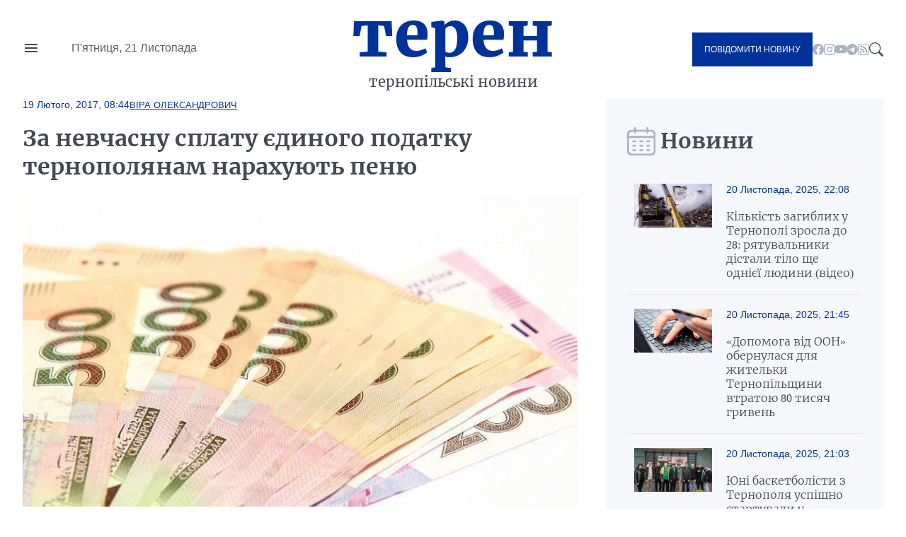

--- FILE ---
content_type: text/html; charset=UTF-8
request_url: https://teren.in.ua/news/ternopoljanam-potribno-vszasno-splaszuvaty-podatky_67796.html
body_size: 16531
content:
<!DOCTYPE html>
<html lang="uk">
<head>
    <meta charset="UTF-8">
    <meta http-equiv="X-UA-Compatible" content="IE=edge">
    <meta name="viewport" content="width=device-width, initial-scale=1.0">

    <title>За невчасну сплату єдиного податку тернополянам нарахують пеню — Терен</title>
<meta name="description" content="">
<link rel="canonical" href="https://teren.in.ua/news/ternopoljanam-potribno-vszasno-splaszuvaty-podatky_67796.html" />
<link rel="amphtml" href="https://teren.in.ua/amp/ternopoljanam-potribno-vszasno-splaszuvaty-podatky_67796.html" />
<meta name="generator" content="chaker's News Engine (ova.in.ua)" />
<meta property="og:title" content="За невчасну сплату єдиного податку тернополянам нарахують пеню" />
<meta property="og:type" content="article" />
<meta property="og:url" content="https://teren.in.ua/news/ternopoljanam-potribno-vszasno-splaszuvaty-podatky_67796.html" />
<meta property="og:image" content="https://teren.in.ua/uploads/media/ef/93/ef93682869e5648de624e26ffcf942b6_orig.jpg" />
<meta property="og:description" content="&nbsp;" />
<meta property="og:locale" content="uk_UA" />
<meta property="og:site_name" content="Терен" />

    <script type="application/ld+json">{"@context":"https:\/\/schema.org","@type":"NewsArticle","name":"За невчасну сплату єдиного податку тернополянам нарахують пеню","headline":"За невчасну сплату єдиного податку тернополянам нарахують пеню","mainEntityOfPage":{"@type":"WebPage","url":"\/news\/ternopoljanam-potribno-vszasno-splaszuvaty-podatky_67796.html"},"image":{"@type":"ImageObject","url":"https:\/\/teren.in.ua\/uploads\/media\/ef\/93\/ef93682869e5648de624e26ffcf942b6_orig.jpg","width":750,"height":500},"author":{"@type":"Person","name":"Віра Олександрович","memberOf":{"@type":"NewsMediaOrganization","name":"Терен","logo":"https:\/\/teren.in.ua\/tpl\/images\/logo.png","diversityPolicy":{"@type":"WebPage","url":"https:\/\/teren.in.ua\/page\/redakcijna-politika\/"},"ethicsPolicy":{"@type":"WebPage","url":"https:\/\/teren.in.ua\/page\/redakcijna-politika\/"},"unnamedSourcesPolicy":{"@type":"WebPage","url":"https:\/\/teren.in.ua\/page\/redakcijna-politika\/"},"address":{"@type":"PostalAddress","addressCountry":"UA","addressRegion":"Lviv region","email":"admin@teren.in.ua"}},"url":"https:\/\/teren.in.ua\/","jobTitle":"Журналістка-фрілансерка"},"datePublished":"2017-02-19 08:44:18","dateModified":"2025-11-16T12:00:02+02:00","publisher":{"@type":"NewsMediaOrganization","name":"Терен","logo":"https:\/\/teren.in.ua\/tpl\/images\/logo.png","diversityPolicy":{"@type":"WebPage","url":"https:\/\/teren.in.ua\/page\/redakcijna-politika\/"},"ethicsPolicy":{"@type":"WebPage","url":"https:\/\/teren.in.ua\/page\/redakcijna-politika\/"},"unnamedSourcesPolicy":{"@type":"WebPage","url":"https:\/\/teren.in.ua\/page\/redakcijna-politika\/"},"address":{"@type":"PostalAddress","addressCountry":"UA","addressRegion":"Lviv region","email":"admin@teren.in.ua"}}}</script>
    <link rel="apple-touch-icon" sizes="76x76" href="/tpl/images/icons/apple-touch-icon.png">
    <link rel="icon" type="image/png" sizes="32x32" href="/tpl/images/icons/favicon-32x32.png">
    <link rel="icon" type="image/png" sizes="16x16" href="/tpl/images/icons/favicon-16x16.png">
    <link rel="manifest" href="/tpl/images/icons/site.webmanifest">
    <link rel="mask-icon" href="/tpl/images/icons/safari-pinned-tab.svg" color="#5bbad5">
    <link rel="shortcut icon" href="/tpl/images/icons/favicon.ico?v=teren">
    <meta name="msapplication-TileColor" content="#da532c">
    <meta name="msapplication-config" content="/tpl/images/icons/browserconfig.xml">
    <meta name="theme-color" content="#ffffff">


    
<script>
            document.addEventListener('DOMContentLoaded', () => {
                setTimeout(initGTM, 3500);
            });
            document.addEventListener('scroll', initGTMOnEvent);
            document.addEventListener('mousemove', initGTMOnEvent);
            document.addEventListener('touchstart', initGTMOnEvent);
            function initGTMOnEvent(event) {
                initGTM();
                event.currentTarget.removeEventListener(event.type, initGTMOnEvent); // remove the event listener that got triggered
            }
            function gtag(){dataLayer.push(arguments);}
            function initGTM() {
                if (window.gtmDidInit) {
                    return false;
                }
                window.gtmDidInit = true; // flag to ensure script does not get added to DOM more than once.
                const script = document.createElement('script');
                script.type = 'text/javascript';
                script.async = true;
                script.onload = () => {
                    gtag('js', new Date());
                    gtag('config', 'G-05GQ2QHZTS');
                }; // this part ensures PageViews is always tracked
                script.src = 'https://www.googletagmanager.com/gtag/js?id=G-05GQ2QHZTS';
                document.head.appendChild(script);
            }
        </script>
    

    
    
                
    <link rel="preconnect" href="https://fonts.googleapis.com/" />
    <link rel="preconnect" href="https://fonts.gstatic.com/" />
    <link rel="preconnect" href="https://fonts.gstatic.com/" crossorigin />
                <style>
                @font-face{font-display:swap;font-family:Merriweather;font-style:normal;font-weight:300;src:url(/tpl/duncan/dist/fonts/vendor/@fontsource/merriweather/files/merriweather-cyrillic-300-normal.woff2?89a6218d70e91fd739514c7cab06392d) format("woff2"),url(/tpl/duncan/dist/fonts/vendor/@fontsource/merriweather/files/merriweather-cyrillic-300-normal.woff?762b4b49a623152b0b8569169d99f743) format("woff")}
@font-face{font-display:swap;font-family:Merriweather;font-style:italic;font-weight:300;src:url(/tpl/duncan/dist/fonts/vendor/@fontsource/merriweather/files/merriweather-cyrillic-300-italic.woff2?2bef72dbaebc87b27fabb33ecd2da2c3) format("woff2"),url(/tpl/duncan/dist/fonts/vendor/@fontsource/merriweather/files/merriweather-cyrillic-300-italic.woff?0fd56132f985548a4782b802c735f2e2) format("woff")}
@font-face{font-display:swap;font-family:Merriweather;font-style:normal;font-weight:400;src:url(/tpl/duncan/dist/fonts/vendor/@fontsource/merriweather/files/merriweather-cyrillic-400-normal.woff2?fde0b55efc50742fb57fbebbb11c572f) format("woff2"),url(/tpl/duncan/dist/fonts/vendor/@fontsource/merriweather/files/merriweather-cyrillic-400-normal.woff?dea686775dd7eb521743e41240e3c23e) format("woff")}
@font-face{font-display:swap;font-family:Merriweather;font-style:italic;font-weight:400;src:url(/tpl/duncan/dist/fonts/vendor/@fontsource/merriweather/files/merriweather-cyrillic-400-italic.woff2?257bb73fd3be53929f4e406c6d35cddd) format("woff2"),url(/tpl/duncan/dist/fonts/vendor/@fontsource/merriweather/files/merriweather-cyrillic-400-italic.woff?aa8130713445c92761f6ddfa6ffcec24) format("woff")}
@font-face{font-display:swap;font-family:Merriweather;font-style:normal;font-weight:700;src:url(/tpl/duncan/dist/fonts/vendor/@fontsource/merriweather/files/merriweather-cyrillic-700-normal.woff2?ac43a680815dbe80c2a43096ae30e43b) format("woff2"),url(/tpl/duncan/dist/fonts/vendor/@fontsource/merriweather/files/merriweather-cyrillic-700-normal.woff?7aea1fbf52c227e355425697008b5166) format("woff")}
@font-face{font-display:swap;font-family:Merriweather;font-style:italic;font-weight:700;src:url(/tpl/duncan/dist/fonts/vendor/@fontsource/merriweather/files/merriweather-cyrillic-700-italic.woff2?cef4bcea8935180be92ff6d356212d0b) format("woff2"),url(/tpl/duncan/dist/fonts/vendor/@fontsource/merriweather/files/merriweather-cyrillic-700-italic.woff?278233a992295fbbaac37cc488b2d0c2) format("woff")}
@font-face{font-display:swap;font-family:Merriweather;font-style:normal;font-weight:900;src:url(/tpl/duncan/dist/fonts/vendor/@fontsource/merriweather/files/merriweather-cyrillic-900-normal.woff2?c7ac02a1c03028a6c9f676b8459ccb1f) format("woff2"),url(/tpl/duncan/dist/fonts/vendor/@fontsource/merriweather/files/merriweather-cyrillic-900-normal.woff?47d442c089ef6fa414a161432bb7bc77) format("woff")}
@font-face{font-display:swap;font-family:Merriweather;font-style:italic;font-weight:900;src:url(/tpl/duncan/dist/fonts/vendor/@fontsource/merriweather/files/merriweather-cyrillic-900-italic.woff2?100fa44d312e8d4494bc34facfadf277) format("woff2"),url(/tpl/duncan/dist/fonts/vendor/@fontsource/merriweather/files/merriweather-cyrillic-900-italic.woff?8a601d3f5198caa06839e5f4879b815f) format("woff")}
*{box-sizing:border-box;margin:0;padding:0}body,html{font-family:-apple-system,BlinkMacSystemFont,Segoe UI,Roboto,Oxygen,Ubuntu,Cantarell,Open Sans,Helvetica Neue,sans-serif;font-size:16px;font-weight:400;height:100%}:root{--cyan:#039;--gray:#434a54;--white:#fff;--light:#aab2bd;--black:#000;--yellow:#ffae00;--green:#3ea72d;--darkgreen:#247817;--red:#900;--darkgray:#6a6a6a;--violet:violet;--bg-gray:#f6f7fb;--gap:40px;--border:#e6e9ee;--aside:#656d78;--time:#595e64;--fb:#515eb3;--tw:#6ab8ff;--tg:#389ce9;--social:#f6f7f8}@media (max-width:776px){:root{--gap:20px}}a{color:var(--cyan);text-decoration:underline}.wrapper{margin:auto;width:1400px}@media (max-width:1440px){.wrapper{width:95%}}.mobile{display:none!important}.desktop{display:block!important}@media (max-width:996px){.mobile{display:block!important}.desktop{display:none!important}}.bg-gray{background:var(--bg-gray)}::-moz-placeholder{font-family:inherit!important;font-size:14px}::placeholder{font-family:inherit!important;font-size:14px}#header{align-items:center;display:grid;grid-template-columns:1fr auto 1fr;min-height:140px}@media (max-width:996px){#header{min-height:100px}}#header-left{display:grid;gap:45px;grid-template-columns:24px 1fr}#nav-button{background-image:url("data:image/svg+xml;charset=utf-8,%3Csvg xmlns='http://www.w3.org/2000/svg' viewBox='0 0 24 24' fill='%23434a54'%3E%3Cpath d='M0 0h24v24H0z' fill='none'/%3E%3Cpath d='M3 18h18v-2H3v2zm0-5h18v-2H3v2zm0-7v2h18V6H3z'/%3E%3C/svg%3E");background-repeat:no-repeat;background-size:cover;height:24px;margin-top:-4px;width:24px}#header-left time{color:var(--time);display:block;line-height:1;white-space:nowrap}#logo{color:var(--cyan);font-family:Merriweather,serif;font-size:90px;font-weight:900;text-align:center;text-transform:lowercase}@media (max-width:996px){#logo{font-size:40px;line-height:.4}}#logo a{color:var(--cyan);display:block;line-height:1;margin:-10px 0 10px;text-decoration:none}#logo span{color:var(--gray);display:block;font-size:20px;font-weight:400}@media (max-width:996px){#logo span{font-size:14px}}#header-right{align-items:center;display:flex;gap:24px;justify-content:flex-end}.send-post{background:var(--cyan);color:var(--white)!important;display:inline-block!important;font-size:12px;padding:17px!important;text-decoration:none;text-transform:uppercase}@media (max-width:996px){.send-post{align-items:center;display:flex;height:50px;justify-content:center;padding:0;position:relative;width:50px}.send-post span{display:none}.send-post:before{background:url("[data-uri]");content:"";display:block;height:25px;left:calc(50% - 14px);position:absolute;top:calc(50% - 12px);width:28px}}#search-button{background-image:url("data:image/svg+xml;charset=utf-8,%3Csvg xmlns='http://www.w3.org/2000/svg' fill='%23434a54' viewBox='0 0 16 16'%3E%3Cpath d='M11.742 10.344a6.5 6.5 0 1 0-1.397 1.398h-.001c.03.04.062.078.098.115l3.85 3.85a1 1 0 0 0 1.415-1.414l-3.85-3.85a1.007 1.007 0 0 0-.115-.1zM12 6.5a5.5 5.5 0 1 1-11 0 5.5 5.5 0 0 1 11 0z'/%3E%3C/svg%3E");display:block;height:20px;width:20px}#nav{background:var(--white);height:100vh;left:-350px;padding:60px 40px;position:fixed;top:0;transform:translateX(0);width:350px;z-index:4}@media (max-width:996px){#nav{height:auto;left:-100%;padding:20px 40px;position:absolute;top:100px;width:100%}}#nav a,#nav li,#nav ul{display:block}#nav a{color:var(--gray);font-family:Merriweather,serif;padding:5px 0;text-decoration:none}#nav a.active{color:var(--cyan)!important}#nav hr{border:none;border-top:1px solid var(--light);margin:10px 0}#nav aside{align-items:center;display:flex;flex-flow:column;gap:20px;justify-content:center;padding:30px 0}#nav aside a[href^=tel]{color:var(--black);font-size:24px;font-weight:700}@media (max-width:400px){#nav aside a[href^=tel]{font-size:18px}}#nav aside a[href^=mailto]{color:var(--cyan);font-size:14px}#nav form{display:block;position:relative}#nav form input[type=search]{border:1px solid transparent;outline:none;padding:10px 25px 10px 10px}#nav form button{background:transparent;border:none;position:absolute;right:5px;top:calc(50% - 10px);z-index:1}#nav form button svg{fill:var(--gray);height:20px;width:20px}@media (max-width:996px){#nav aside .send-post{align-items:center;display:flex;height:auto;justify-content:center;padding:17px!important;position:static;width:auto}#nav aside .send-post span{display:inline-block}#nav aside .send-post:before{display:none}}#send-post{background:var(--white);height:100vh;padding:60px 40px;position:fixed;right:-350px;top:0;transform:translateX(0);width:350px;z-index:4}@media (max-width:996px){#send-post{padding:20px 40px;right:calc(-100% - 80px);top:100px;width:100%}}#send-post form{display:block;margin-top:calc(var(--gap)*2);position:relative}#send-post form input[type=email],#send-post form input[type=text],#send-post form textarea{border:1px solid var(--light);font-family:inherit;font-size:14px;margin:0 0 calc(var(--gap)/2);outline:none;padding:10px 25px 10px 10px;width:100%}#send-post form textarea{height:120px;max-height:300px;min-height:80px;resize:vertical}#send-post form button{background:var(--cyan);border:none;color:var(--white);display:block;font-family:inherit;font-size:12px;outline:none;padding:17px;text-decoration:none;text-transform:uppercase;width:100%}ul.social{display:inline-flex!important;gap:22px}@media (max-width:996px){ul.social{display:none!important}}ul.social li{display:inline-block!important}ul.social li a{display:block;height:16px;text-decoration:none;width:16px}ul.social .facebook{background-image:url("data:image/svg+xml;charset=utf-8,%3Csvg xmlns='http://www.w3.org/2000/svg' fill='%23aab2bd' viewBox='0 0 16 16'%3E%3Cpath d='M16 8.049c0-4.446-3.582-8.05-8-8.05C3.58 0-.002 3.603-.002 8.05c0 4.017 2.926 7.347 6.75 7.951v-5.625h-2.03V8.05H6.75V6.275c0-2.017 1.195-3.131 3.022-3.131.876 0 1.791.157 1.791.157v1.98h-1.009c-.993 0-1.303.621-1.303 1.258v1.51h2.218l-.354 2.326H9.25V16c3.824-.604 6.75-3.934 6.75-7.951z'/%3E%3C/svg%3E")}ul.social .youtube{background-image:url("data:image/svg+xml;charset=utf-8,%3Csvg xmlns='http://www.w3.org/2000/svg' fill='%23aab2bd' viewBox='0 0 16 16'%3E%3Cpath d='M8.051 1.999h.089c.822.003 4.987.033 6.11.335a2.01 2.01 0 0 1 1.415 1.42c.101.38.172.883.22 1.402l.01.104.022.26.008.104c.065.914.073 1.77.074 1.957v.075c-.001.194-.01 1.108-.082 2.06l-.008.105-.009.104c-.05.572-.124 1.14-.235 1.558a2.007 2.007 0 0 1-1.415 1.42c-1.16.312-5.569.334-6.18.335h-.142c-.309 0-1.587-.006-2.927-.052l-.17-.006-.087-.004-.171-.007-.171-.007c-1.11-.049-2.167-.128-2.654-.26a2.007 2.007 0 0 1-1.415-1.419c-.111-.417-.185-.986-.235-1.558L.09 9.82l-.008-.104A31.4 31.4 0 0 1 0 7.68v-.123c.002-.215.01-.958.064-1.778l.007-.103.003-.052.008-.104.022-.26.01-.104c.048-.519.119-1.023.22-1.402a2.007 2.007 0 0 1 1.415-1.42c.487-.13 1.544-.21 2.654-.26l.17-.007.172-.006.086-.003.171-.007A99.788 99.788 0 0 1 7.858 2h.193zM6.4 5.209v4.818l4.157-2.408L6.4 5.209z'/%3E%3C/svg%3E")}ul.social .rss{background-image:url("data:image/svg+xml;charset=utf-8,%3Csvg xmlns='http://www.w3.org/2000/svg' fill='%23aab2bd' viewBox='0 0 16 16'%3E%3Cpath d='M14 1a1 1 0 0 1 1 1v12a1 1 0 0 1-1 1H2a1 1 0 0 1-1-1V2a1 1 0 0 1 1-1h12zM2 0a2 2 0 0 0-2 2v12a2 2 0 0 0 2 2h12a2 2 0 0 0 2-2V2a2 2 0 0 0-2-2H2z'/%3E%3Cpath d='M5.5 12a1.5 1.5 0 1 1-3 0 1.5 1.5 0 0 1 3 0zm-3-8.5a1 1 0 0 1 1-1c5.523 0 10 4.477 10 10a1 1 0 1 1-2 0 8 8 0 0 0-8-8 1 1 0 0 1-1-1zm0 4a1 1 0 0 1 1-1 6 6 0 0 1 6 6 1 1 0 1 1-2 0 4 4 0 0 0-4-4 1 1 0 0 1-1-1z'/%3E%3C/svg%3E")}ul.social .telegram{background-image:url("data:image/svg+xml;charset=utf-8,%3Csvg xmlns='http://www.w3.org/2000/svg' fill='%23aab2bd' viewBox='0 0 16 16'%3E%3Cpath d='M16 8A8 8 0 1 1 0 8a8 8 0 0 1 16 0zM8.287 5.906c-.778.324-2.334.994-4.666 2.01-.378.15-.577.298-.595.442-.03.243.275.339.69.47l.175.055c.408.133.958.288 1.243.294.26.006.549-.1.868-.32 2.179-1.471 3.304-2.214 3.374-2.23.05-.012.12-.026.166.016.047.041.042.12.037.141-.03.129-1.227 1.241-1.846 1.817-.193.18-.33.307-.358.336a8.154 8.154 0 0 1-.188.186c-.38.366-.664.64.015 1.088.327.216.589.393.85.571.284.194.568.387.936.629.093.06.183.125.27.187.331.236.63.448.997.414.214-.02.435-.22.547-.82.265-1.417.786-4.486.906-5.751a1.426 1.426 0 0 0-.013-.315.337.337 0 0 0-.114-.217.526.526 0 0 0-.31-.093c-.3.005-.763.166-2.984 1.09z'/%3E%3C/svg%3E")}.title{color:var(--gray);display:grid;font-family:Merriweather,serif;font-size:30px;font-weight:600;gap:15px;grid-template-columns:32px 1fr;height:40px;margin:0 0 20px}@media (max-width:776px){.title{align-items:center;font-size:21px}}.title:before{align-self:center;background-repeat:no-repeat!important;background-size:cover!important;content:"";display:inline-block;height:40px;width:33px}.title.calendar:before{background:url("[data-uri]");width:40px}.service{align-items:center;display:flex;flex-wrap:wrap;gap:calc(var(--gap)/4);margin:0 0 calc(var(--gap)/2)}.service,.service time{position:static!important}.service time{background:transparent!important;display:block;font-size:14px;font-weight:400!important;margin:0!important;padding:0!important}.service a{display:block;font-size:13px;position:relative;text-transform:uppercase}#content .service a{color:var(--cyan)!important}.article{position:relative}.article time{color:var(--time);display:block;font-size:14px;margin:20px 0}.article h1 a{color:var(--gray);display:block;font-family:Merriweather,serif;text-decoration:none}img{height:auto;max-width:100%;vertical-align:middle}.picture,picture img,picture source{height:auto;width:100%}.picture{display:block;overflow:hidden;padding-top:56.25%;position:relative}.picture picture{bottom:0;display:block;left:0;max-height:100%;position:absolute;right:0;top:0;width:100%}.picture picture img{height:100%!important;-o-object-fit:cover;object-fit:cover;width:100%!important}.article-2-1 .article:first-of-type{grid-area:hot-1}.article-2-1 .article:nth-of-type(2){grid-area:hot-2}.article-2-1 .article:nth-of-type(3){grid-area:hot-3}#page{display:grid;gap:var(--gap);grid-template-columns:2fr 1fr}@media (max-width:996px){#page{grid-template-columns:1fr}}#content{color:var(--gray);display:grid;gap:var(--gap);grid-template-areas:"content-header content-header" "content-aside content-main";grid-template-columns:160px 1fr;grid-template-rows:auto 1fr}@media (max-width:996px){#content{display:block}}#content header{grid-area:content-header}#content header time{color:var(--cyan);font-size:14px;font-weight:700}#content header h1{color:var(--gray);font-family:Merriweather,serif;margin:20px 0}@media (max-width:996px){#content header h1{font-size:22px;margin:15px 0}}#content header p{line-height:1.5;margin:0 0 28px}#content aside{grid-area:content-aside}@media (max-width:996px){#content aside{grid-area:initial}}#content aside h1{color:var(--gray);font-family:Merriweather,serif;font-size:21px;font-weight:700}@media (max-width:996px){#content aside h1{display:none}}#content main{grid-area:content-main}#content main p{font-weight:400;line-height:1.5;margin:0 0 calc(var(--gap)/4*3)}@media (max-width:996px){#content .picture{margin:calc(var(--gap)/4*3) 0}}#page>aside{align-self:flex-start;padding:var(--gap) 30px 0}@media (max-width:996px){#page>aside{margin:0 -2.5%}}#page>aside .article{background:var(--white);border-top:1px solid var(--border);display:grid;gap:calc(var(--gap)/2);grid-template-columns:110px 1fr;padding:20px 10px}@media (max-width:996px){#page>aside .article{padding:20px 0}}#page>aside .article{background:var(--bg-gray)}#page>aside .article:first-of-type{border-top:none}#page>aside .article .picture{align-self:flex-start}#page>aside .article-data time{color:var(--cyan);display:block;margin:0 0 20px}#page>aside .article-data h1 a{color:var(--gray);font-size:16px;font-weight:300;text-decoration:none}#footer-logo{grid-area:footer-logo}#footer-content{color:var(--time);font-size:14px;grid-area:footer-content}#footer-contact{grid-area:footer-contact;text-align:center}#copy{color:var(--cyan);font-size:16px;grid-area:copy;padding:0 0 35px;text-align:center}.share-buttons{display:flex;flex-wrap:wrap;gap:0 calc(var(--gap)/2)}.share-buttons a{align-items:center;background:var(--social);border-radius:20px;display:flex;font-weight:600;gap:15px;height:40px;margin:0 0 20px;text-decoration:none;width:100px}.share-buttons a:before{background-position:50% 50%!important;background-repeat:no-repeat!important;background-size:18px 18px!important;border-radius:20px;content:"";display:block;height:40px;width:40px}.share-buttons a.facebook:before{background:var(--fb);background-image:url("data:image/svg+xml;charset=utf-8,%3Csvg xmlns='http://www.w3.org/2000/svg' fill='%23fff' viewBox='0 0 20 20'%3E%3Cpath d='M11 10h2.6l.4-3h-3V5.3c0-.9.2-1.5 1.5-1.5H14V1.1c-.3 0-1-.1-2.1-.1C9.6 1 8 2.4 8 5v2H5.5v3H8v8h3v-8z'/%3E%3C/svg%3E")}.share-buttons a.twitter:before{background:var(--tw);background-image:url("data:image/svg+xml;charset=utf-8,%3Csvg xmlns='http://www.w3.org/2000/svg' fill='%23fff' viewBox='0 0 20 20'%3E%3Cpath d='M19 4.74a7.587 7.587 0 0 1-2.119.58 3.715 3.715 0 0 0 1.622-2.04 7.331 7.331 0 0 1-2.344.89A3.682 3.682 0 0 0 13.464 3a3.698 3.698 0 0 0-3.596 4.539 10.482 10.482 0 0 1-7.614-3.86c-.318.54-.5 1.181-.5 1.86 0 1.281.651 2.411 1.643 3.071a3.654 3.654 0 0 1-1.674-.461v.04a3.71 3.71 0 0 0 2.963 3.631 4.083 4.083 0 0 1-1.668.06 3.701 3.701 0 0 0 3.451 2.569 7.467 7.467 0 0 1-4.587 1.57 6.44 6.44 0 0 1-.882-.05 10.439 10.439 0 0 0 5.662 1.66c6.792 0 10.508-5.629 10.508-10.5 0-.16-.004-.32-.013-.48A7.533 7.533 0 0 0 19 4.74'/%3E%3C/svg%3E")}.share-buttons a.telegram:before{background:var(--tg);background-image:url("data:image/svg+xml;charset=utf-8,%3Csvg xmlns='http://www.w3.org/2000/svg' fill='%23fff' viewBox='0 0 300 300'%3E%3Cpath d='m5.299 144.645 69.126 25.8 26.756 86.047c1.712 5.511 8.451 7.548 12.924 3.891l38.532-31.412a11.496 11.496 0 0 1 14.013-.391l69.498 50.457c4.785 3.478 11.564.856 12.764-4.926L299.823 29.22c1.31-6.316-4.896-11.585-10.91-9.259L5.218 129.402c-7.001 2.7-6.94 12.612.081 15.243zm91.57 12.066 135.098-83.207c2.428-1.491 4.926 1.792 2.841 3.726L123.313 180.87a23.112 23.112 0 0 0-7.163 13.829l-3.798 28.146c-.503 3.758-5.782 4.131-6.819.494l-14.607-51.325c-1.673-5.854.765-12.107 5.943-15.303z'/%3E%3C/svg%3E")}.share-buttons a span{color:var(--cyan);display:none;font-family:Merriweather,serif;font-size:16px}.share-buttons a span:after{content:"+";display:inline-block;margin:0 0 0 5px}#mobile-panel{background:var(--cyan);bottom:0;display:none;height:75px;left:0;position:fixed;width:100%;z-index:2}@media (max-width:996px){#mobile-panel{align-items:center;display:flex}}@media (max-width:540px){#mobile-panel{align-items:flex-start}}#mobile-panel li{display:block;width:20%}@media (max-width:540px){#mobile-panel li{padding:10px 0 0}}#mobile-panel a{align-items:center;color:var(--light);display:flex;flex-flow:column;font-size:10px;gap:10px;justify-content:flex-start;text-align:center;text-decoration:none;text-transform:uppercase}#mobile-panel a:before{background-repeat:no-repeat!important;content:"";display:block;min-height:25px}#nav-home a:before{background:url("[data-uri]");height:21px;width:25px}#nav-search a:before{background:url("[data-uri]");height:21px;width:21px}#nav-menu a:before{background:url("[data-uri]");height:18px;width:24px}#nav-news a:before{background:url("[data-uri]");height:24px;width:24px}#nav-send a:before{background:url("[data-uri]");height:25px;width:28px}

            </style>
        <link rel="preload" href="/tpl/duncan/dist/style.css?v1664361540" as="style" onload="this.onload=null;this.rel='stylesheet'">
    
    <style>
        [style*="--aspect-ratio"] > :first-child
        {
            width: 100%;
        }

        [style*="--aspect-ratio"] > img
        {
            height: auto;
        }

        @supports (--custom:property)
        {
            [style*="--aspect-ratio"]
            {
                position: relative;
            }

            [style*="--aspect-ratio"]::before
            {
                content: '';
                display: block;
                padding-bottom: calc(100% / (var(--aspect-ratio)));
            }

            [style*="--aspect-ratio"] > :first-child
            {
                position: absolute;
                top: 0;
                left: 0;
                height: 100%;
            }
        }

        .video-link
        {
            background-size: cover;
            background-position: center;
            cursor: pointer;
        }

        .video-link.video-open-inline-rendered::after
        {
            display: none;
        }

        .video-link::after
        {
            content: '';
            display: inline-block;
            background-image: url("data:image/svg+xml, %3Csvg viewBox='0 -77 512.00213 512' xmlns='http://www.w3.org/2000/svg'%3E%3Cpath d='m501.453125 56.09375c-5.902344-21.933594-23.195313-39.222656-45.125-45.128906-40.066406-10.964844-200.332031-10.964844-200.332031-10.964844s-160.261719 0-200.328125 10.546875c-21.507813 5.902344-39.222657 23.617187-45.125 45.546875-10.542969 40.0625-10.542969 123.148438-10.542969 123.148438s0 83.503906 10.542969 123.148437c5.90625 21.929687 23.195312 39.222656 45.128906 45.128906 40.484375 10.964844 200.328125 10.964844 200.328125 10.964844s160.261719 0 200.328125-10.546875c21.933594-5.902344 39.222656-23.195312 45.128906-45.125 10.542969-40.066406 10.542969-123.148438 10.542969-123.148438s.421875-83.507812-10.546875-123.570312zm0 0' fill='%23f00'/%3E%3Cpath d='m204.96875 256 133.269531-76.757812-133.269531-76.757813zm0 0' fill='%23fff'/%3E%3C/svg%3E");
            width: 64px;
            height: 64px;
            position: absolute;
            z-index: 2;
            transition: .5s;
            top: calc(50% - 32px);
            left: calc(50% - 32px);
        }

        .video-link:hover::after
        {
            background-image: url("data:image/svg+xml, %3Csvg viewBox='0 -77 512.00213 512' xmlns='http://www.w3.org/2000/svg'%3E%3Cpath d='m501.453125 56.09375c-5.902344-21.933594-23.195313-39.222656-45.125-45.128906-40.066406-10.964844-200.332031-10.964844-200.332031-10.964844s-160.261719 0-200.328125 10.546875c-21.507813 5.902344-39.222657 23.617187-45.125 45.546875-10.542969 40.0625-10.542969 123.148438-10.542969 123.148438s0 83.503906 10.542969 123.148437c5.90625 21.929687 23.195312 39.222656 45.128906 45.128906 40.484375 10.964844 200.328125 10.964844 200.328125 10.964844s160.261719 0 200.328125-10.546875c21.933594-5.902344 39.222656-23.195312 45.128906-45.125 10.542969-40.066406 10.542969-123.148438 10.542969-123.148438s.421875-83.507812-10.546875-123.570312zm0 0' fill='%23fff'/%3E%3Cpath d='m204.96875 256 133.269531-76.757812-133.269531-76.757813zm0 0' fill='%23f00'/%3E%3C/svg%3E");
        }
    </style>

</head>
<body>

<nav id="nav">
    <ul>
        <li><a href="/category/important/">Важливо</a></li><li><a href="/category/misto/">Місто</a></li><li><a href="/flag/people/">Люди</a></li><li><a href="/category/war/">Війна</a></li><li><a href="/category/society/">Суспільство</a></li><li><a href="/category/economy/">Гроші</a></li><li><a href="/category/criminal/">Кримінал</a></li><li><a href="/category/emergencies/">Надзвичайні події</a></li><li><a href="/category/health/">Здоров'я</a></li><li><a href="/category/osvita/">Освіта</a></li><li><a href="/category/dovkillya/">Довкілля</a></li><li><a href="/category/agro/">Агро</a></li><li><a href="/category/kultura/">Культура</a></li><li><a href="/category/sport/">Спорт</a></li><li><a href="/category/polytics/">Політика</a></li><li><a href="/category/pogoda/">Погода</a></li><li><a href="/category/dumka-ternopolyan/">Думка тернополян</a></li><li><a href="/flag/topinfo/">Цікаво</a></li><li><a href="/category/socmerezhi/">Соцмережі</a></li><li><a href="/category/partnerski-proekty/">Реклама</a></li>
        <li class="hr"></li>
        <li><a href="/page/pro-nas/">Про нас</a></li><li><a href="/page/rozmisenna-reklami/">Розміщення реклами</a></li><li><a href="/archive/">Архів новин</a></li>
    </ul>

    <aside>

        <form action="/search.php">
            <input type="search" name="q" placeholder="Шукати" id="nav-search-input" aria-label="Пошукова фраза">
            <button aria-label="Пошук">
                <svg viewBox='0 0 16 16'><path d='M11.742 10.344a6.5 6.5 0 1 0-1.397 1.398h-.001c.03.04.062.078.098.115l3.85 3.85a1 1 0 0 0 1.415-1.414l-3.85-3.85a1.007 1.007 0 0 0-.115-.1zM12 6.5a5.5 5.5 0 1 1-11 0 5.5 5.5 0 0 1 11 0z'/></svg>
            </button>
        </form>

        <div class="send-post">
            <span>Повідомити новину</span>
        </div>

        <a href="tel:+380684276800" title="Дзвінок">+380684276800</a>

        <a href="mailto://office@teren.in.ua" title="Надіслати імейл">office@teren.in.ua</a>

        <ul class="social">
    <li><a href="https://www.facebook.com/teren.in.ua" class="facebook" title="facebook"></a></li>
    <li><a href="https://www.instagram.com/teren_news/" class="instagram" title="instagram"></a></li>
    <li><a href="https://www.youtube.com/c/%D0%A2%D0%B5%D1%80%D0%BD%D0%BE%D0%BF%D1%96%D0%BB%D1%8C%D1%81%D1%8C%D0%BA%D1%96%D0%B5%D0%BA%D1%81%D0%BF%D1%80%D0%B5%D1%81%D0%BD%D0%BE%D0%B2%D0%B8%D0%BD%D0%B8%D0%A2%D0%95%D0%A0%D0%95%D0%9D" class="youtube" title="youtube"></a></li>
    <li><a href="https://t.me/+jwp4d5TI4101ODc6" class="telegram" title="telegram"></a></li>
    <li><a href="/rss/news.rss" class="rss" title="rss"></a></li>
</ul>
    </aside>

</nav>
<!-- Випадачка -->

<div id="send-post">
    <form action="/contact.php?act=send" method="post">
        <input type="text" name="name" placeholder="Ім'я" aria-label="Прізвище та Ім'я">
        <input type="email" name="ymail" placeholder="Телефон" aria-label="Телефон">
        <textarea placeholder="Новина" name="message" aria-label="Дані" required minlength="10"></textarea>
        <input type="email" name="email" placeholder="Телефон" aria-label="Телефон">
        <script>document.querySelector('[name="email"]').style.display = 'none'</script>


        <button>Надіслати</button>
    </form>
</div>
<!-- Випадачка справа (надіслати новину) -->

<div class="wrapper">
    <header id="header">

        <div id="header-left">
            <div id="nav-button" class="desktop"></div>
            <time class="desktop">П'ятниця, 21 Листопада</time>
            <time class="mobile">П'я, 21 Лис</time>
        </div>
        <div id="logo">
            <a href="/" title="Терен: тернопільські новини">
                Терен
            </a>
            <span>тернопільські новини</span>
        </div>
        <div id="header-right">
            <div class="send-post">
                <span>Повідомити новину</span>
            </div>

            <ul class="social">
    <li><a href="https://www.facebook.com/teren.in.ua" class="facebook" title="facebook"></a></li>
    <li><a href="https://www.instagram.com/teren_news/" class="instagram" title="instagram"></a></li>
    <li><a href="https://www.youtube.com/c/%D0%A2%D0%B5%D1%80%D0%BD%D0%BE%D0%BF%D1%96%D0%BB%D1%8C%D1%81%D1%8C%D0%BA%D1%96%D0%B5%D0%BA%D1%81%D0%BF%D1%80%D0%B5%D1%81%D0%BD%D0%BE%D0%B2%D0%B8%D0%BD%D0%B8%D0%A2%D0%95%D0%A0%D0%95%D0%9D" class="youtube" title="youtube"></a></li>
    <li><a href="https://t.me/+jwp4d5TI4101ODc6" class="telegram" title="telegram"></a></li>
    <li><a href="/rss/news.rss" class="rss" title="rss"></a></li>
</ul>

            <div id="search-button" class="desktop"></div>
        </div>

    </header>
</div>
<!-- header -->
<!-- [BODY START] -->

<div class="wrapper">
    <div id="page">
        <div id="content">
            <header>
                <div class="service">

                <time datetime="2017-02-19 08:44">19 Лютого, 2017, 08:44</time>

                                    <a href="/author/vira-oleksandrovic_24">Віра Олександрович</a>
                
                </div>

                <h1>За невчасну сплату єдиного податку тернополянам нарахують пеню</h1>

                
                                                            <div class="picture">
                            <picture><img src="/uploads/media/ef/93/ef93682869e5648de624e26ffcf942b6_orig.jpg" alt="Hryvnia" data-thumb="/uploads/media/ef/93/ef93682869e5648de624e26ffcf942b6_orig_thumb.jpg"  data-width="750" data-height="500" data-aspect-ratio="1.5"/></picture>
                        </div>
                                    
            </header>

            <aside>

                <div class="share-buttons" data-share_count="{&quot;facebook&quot;:0,&quot;twitter&quot;:0,&quot;telegram&quot;:0,&quot;viber&quot;:0}" data-news_id="67796">
                    <a href="#" class="facebook" data-share="facebook" title="share to facebook">
                        <span></span>
                    </a>
                    <a href="#" class="twitter" data-share="twitter" title="share to twitter">
                        <span></span>
                    </a>
                    <a href="#" class="telegram" data-share="telegram" title="share to telegram">
                        <span></span>
                    </a>
                </div>

                                    <h1>До теми</h1>
                    <ul>
                                                    <li><a href="/news/14-chervnya-v-istoriyi-ternopilshhyny-2_15429.html">14 червня в історії Тернопільщини</a></li>
                                                    <li><a href="/news/19-lyutogo-v-istoriyi-ternopilshhyny_67763.html">19 лютого в історії Тернопільщини</a></li>
                                                    <li><a href="/news/v-ternopoli-teplishaye_67759.html">В Тернополі теплішає</a></li>
                                            </ul>
                
                <div class="ad" data-key="news-sidebar-left"></div>

            </aside>

            <main>
                <p style="text-align: justify;"><strong>Тернополянам, які несвоєчасно сплатять єдиний податок, нарахують пеню.</strong></p>
<p style="text-align: justify;">Про це повідомили у Головному управлінні Державної фіскальної служби в області.</p>

<blockquote>
<p style="text-align: justify;"><em>Відповідно до п. 295.1 ст. 295 Податкового кодексу України (далі – ПКУ) платники єдиного податку І-ї і ІІ-ї груп сплачують єдиний податок авансом - не пізніше 20 числа поточного місяця,</em> - уточнюють фахівці.</p>
</blockquote>
<p style="text-align: justify;"><em><strong>За правильність обчислення є відповідальність</strong></em></p>
<p style="text-align: justify;">Нагадаємо, платники єдиного податку можуть здійснити сплату єдиного податку авансовим внеском за весь податковий (звітний) період (квартал, рік), але не більш як до кінця поточного звітного року. Нарахування цих внесків для платників єдиного податку І-ї і ІІ-ї груп здійснюють контролюючі органи на підставі заяви такого платника єдиного податку щодо розміру обраної ставки єдиного податку, заяви щодо періоду щорічної відпустки та/або заяви щодо терміну тимчасової втрати працездатності (п. 295.2 ст. 295 ПКУ – <strong>прим.</strong>).</p>

<blockquote>
<p style="text-align: justify;"><em>Платники єдиного податку ІІІ-ї групи сплачують єдиний податок протягом 10 календарних днів після граничного строку подання податкової декларації за податковий (звітний) квартал (п. 295.3 ст. 295 ПКУ – <strong>прим.</strong>)</em>, - нагадують податківці.</p>
</blockquote>
<p style="text-align: justify;">Платники єдиного податку несуть відповідальність відповідно до ПКУ за правильність обчислення, своєчасність та повноту сплати сум єдиного податку, а також за своєчасність подання податкових декларацій (п. 300.1 ст. 300 ПКУ – <strong>прим.</strong>).</p>
<p style="text-align: justify;"><em><strong>100 або 120% річних облікової ставки Нацбанку України</strong></em></p>
<p style="text-align: justify;">За порушення законів із питань оподаткування та іншого законодавства, контроль за дотриманням якого поклали на контролюючі органи, застосовують фінансову відповідальність - штрафні (фінансові) санкції (штрафи) та/або пеню (п. 111.2 ст. 111 ПКУ – <strong>прим.</strong>). Причому у п. 129.1 ст. 129 ПКУ визначили, що нарахування пені розпочинається:</p>
<p style="text-align: justify;">- при нарахуванні суми податкового зобов’язання, визначеного контролюючим органом у випадках, не пов’язаних з проведенням податкових перевірок - починаючи з першого робочого дня, наступного за останнім днем граничного строку сплати податкового зобов’язання (в тому числі за період адміністративного та/або судового оскарження);</p>
<p style="text-align: justify;">- при нарахуванні суми податкового зобов’язання, визначеного платником податків або податковим агентом, - після спливу 90 календарних днів, наступних за останнім днем граничного строку сплати податкового зобов’язання.</p>
<p style="text-align: justify;">Згідно із п. 129.4 ст. 129 ПКУ на суми грошового зобов’язання, визначеного, зокрема пп. 129.1.2 п. 129.1 ст. 129 ПКУ (включаючи суму штрафних санкцій за їх наявності та без урахування суми пені), та в інших випадках визначення пені, відповідно до вимог ПКУ, коли її розмір не встановлений, нараховують пеню за кожен календарний день прострочення сплати грошового зобов’язання. У тому числі - день її погашення, із розрахунку 120% річних облікової ставки Національного банку України, діючої на кожен такий день.</p>

<blockquote>
<p style="text-align: justify;"><em>При самостійному нарахуванні суми грошового зобов’язання платником податків нарахування пені розпочинається після спливу 90 календарних днів, наступних за останнім днем граничного строку сплати податкового зобов’язання, визначеного пп.129.1.3 п. 129.1 ст.129 ПКУ (включаючи суму штрафних санкцій за їх наявності та без урахування суми пені), нараховують пеню за кожен календарний день прострочення у його сплаті, включаючи день погашення, із розрахунку 100% річних облікової ставки Національного банку України, діючої на кожний такий день, наголошують фахівці.</em></p>
</blockquote>
<p style="text-align: justify;">Отже, при несвоєчасній сплаті фізособами-підприємцями єдиного податку контролюючий орган дійсно нараховує пеню, констатують у податковій.</p>
<p style="text-align: justify;"><em><strong>Фото із відкритих джерел</strong></em></p>

                <img src="/register_view.php?ids=67796" alt="" style="width: 1px !important; height: 1px !important;" />

                                    <div class="tags">
                        <a href="/news/podatkova/" title="податкова">податкова</a><a href="/news/ternopilshhyna/" title="Тернопільщина">Тернопільщина</a><a href="/news/shtraf/" title="штраф">штраф</a><a href="/news/dfs/" title="ДФС">ДФС</a><a href="/news/teren/" title="Терен">Терен</a><a href="/news/penya/" title="пеня">пеня</a><a href="/news/yep/" title="ЄП">ЄП</a><a href="/news/nevchasna-splata/" title="невчасна сплата">невчасна сплата</a>                    </div>
                
                <div class="ad" style="margin-top: 10px" data-key="news1"></div>
            </main>
        </div>
        <!-- #content -->

        <aside class="bg-gray">
            <div class="title calendar">
                Новини
            </div>

                            <article class="article">
	<a href="/news/kilkist-zagiblih-u-ternopoli-zrosla-do-28-ryatuvalniki-distali-tilo-shche-odniieyi-lyudini-video_412352.html" title="Кількість загиблих у Тернополі зросла до 28: рятувальники дістали тіло ще однієї людини (відео)">
		<div class="picture">
			 <picture><source srcset="/uploads/media/bf/9d/bf9dc1f54ef0da39b1f88d036be8c6a8_w320.avif" type="image/avif" /><source srcset="/uploads/media/bf/9d/bf9dc1f54ef0da39b1f88d036be8c6a8_w320.webp" type="image/webp" /><source srcset="/uploads/media/bf/9d/bf9dc1f54ef0da39b1f88d036be8c6a8_w320.jpg" type="image/jpeg" /><img src="/uploads/media/bf/9d/bf9dc1f54ef0da39b1f88d036be8c6a8_orig_thumb.jpg" alt="" loading="lazy" /></picture> 		</div>
	</a>

	<div class="article-data">
		<div class="service"><time datetime="2025-11-20 22:08">20 Листопада, 2025, 22:08</time></div>
		<h1><a href="/news/kilkist-zagiblih-u-ternopoli-zrosla-do-28-ryatuvalniki-distali-tilo-shche-odniieyi-lyudini-video_412352.html">Кількість загиблих у Тернополі зросла до 28: рятувальники дістали тіло ще однієї людини (відео)</a></h1>
	</div>
</article>
                            <article class="article">
	<a href="/news/dopomoga-vid-oon-obernulasya-dlya-zhitelki-ternopilshchini-vtratoyu-80-tisyach-griven_412188.html" title="«Допомога від ООН» обернулася для жительки Тернопільщини втратою 80 тисяч гривень">
		<div class="picture">
			 <picture><source srcset="/uploads/media/fc/c8/fcc8578162a6f52845af38d3c50cab53_w320.avif" type="image/avif" /><source srcset="/uploads/media/fc/c8/fcc8578162a6f52845af38d3c50cab53_w320.webp" type="image/webp" /><source srcset="/uploads/media/fc/c8/fcc8578162a6f52845af38d3c50cab53_w320.jpg" type="image/jpeg" /><img src="/uploads/media/fc/c8/fcc8578162a6f52845af38d3c50cab53_orig_thumb.jpg" alt="" loading="lazy" /></picture> 		</div>
	</a>

	<div class="article-data">
		<div class="service"><time datetime="2025-11-20 21:45">20 Листопада, 2025, 21:45</time></div>
		<h1><a href="/news/dopomoga-vid-oon-obernulasya-dlya-zhitelki-ternopilshchini-vtratoyu-80-tisyach-griven_412188.html">«Допомога від ООН» обернулася для жительки Тернопільщини втратою 80 тисяч гривень</a></h1>
	</div>
</article>
                            <article class="article">
	<a href="/news/yuni-basketbolisti-z-ternopolya-uspishno-startuvali-u-vseukrayinskiy-lizi_412289.html" title="Юні баскетболісти з Тернополя успішно стартували у Всеукраїнській лізі">
		<div class="picture">
			 <picture><source srcset="/uploads/media/1f/11/1f11f61e9722ae90ef48005f4e85fde6_w320.avif" type="image/avif" /><source srcset="/uploads/media/1f/11/1f11f61e9722ae90ef48005f4e85fde6_w320.webp" type="image/webp" /><source srcset="/uploads/media/1f/11/1f11f61e9722ae90ef48005f4e85fde6_w320.jpg" type="image/jpeg" /><img src="/uploads/media/1f/11/1f11f61e9722ae90ef48005f4e85fde6_orig_thumb.jpg" alt="" loading="lazy" /></picture> 		</div>
	</a>

	<div class="article-data">
		<div class="service"><time datetime="2025-11-20 21:03">20 Листопада, 2025, 21:03</time></div>
		<h1><a href="/news/yuni-basketbolisti-z-ternopolya-uspishno-startuvali-u-vseukrayinskiy-lizi_412289.html">Юні баскетболісти з Тернополя успішно стартували у Всеукраїнській лізі</a></h1>
	</div>
</article>
                            <article class="article">
	<a href="/news/yakiy-vash-naykrashchiy-spogad-iz-ditinstva-opituvannya-video_412338.html" title="Який ваш найкращий спогад із дитинства: опитування (відео)">
		<div class="picture">
			 <picture><source srcset="/uploads/media/d5/dd/d5ddaf8fce06c1535635f49d6aecba55_w320.avif" type="image/avif" /><source srcset="/uploads/media/d5/dd/d5ddaf8fce06c1535635f49d6aecba55_w320.webp" type="image/webp" /><source srcset="/uploads/media/d5/dd/d5ddaf8fce06c1535635f49d6aecba55_w320.jpg" type="image/jpeg" /><img src="/uploads/media/d5/dd/d5ddaf8fce06c1535635f49d6aecba55_orig_thumb.jpg" alt="" loading="lazy" /></picture> 		</div>
	</a>

	<div class="article-data">
		<div class="service"><time datetime="2025-11-20 20:29">20 Листопада, 2025, 20:29</time></div>
		<h1><a href="/news/yakiy-vash-naykrashchiy-spogad-iz-ditinstva-opituvannya-video_412338.html">Який ваш найкращий спогад із дитинства: опитування (відео)</a></h1>
	</div>
</article>
                            <article class="article">
	<a href="/news/dehto-dosi-chekaie-zvistki-pro-zniklih-ridnih-i-blizkih-u-ternopoli-trivaie-ryatuvalna-operaciya-pislya-raketnih-udariv-foto-video_412349.html" title="Дехто досі чекає звістки про зниклих рідних і близьких: у Тернополі триває рятувальна операція після ракетних ударів (фото, відео)">
		<div class="picture">
			 <picture><source srcset="/uploads/media/95/dc/95dc56753ac1db8c124d432c09fdb1b8_w320.avif" type="image/avif" /><source srcset="/uploads/media/95/dc/95dc56753ac1db8c124d432c09fdb1b8_w320.webp" type="image/webp" /><source srcset="/uploads/media/95/dc/95dc56753ac1db8c124d432c09fdb1b8_w320.jpg" type="image/jpeg" /><img src="/uploads/media/95/dc/95dc56753ac1db8c124d432c09fdb1b8_orig_thumb.jpg" alt="" loading="lazy" /></picture> 		</div>
	</a>

	<div class="article-data">
		<div class="service"><time datetime="2025-11-20 20:07">20 Листопада, 2025, 20:07</time></div>
		<h1><a href="/news/dehto-dosi-chekaie-zvistki-pro-zniklih-ridnih-i-blizkih-u-ternopoli-trivaie-ryatuvalna-operaciya-pislya-raketnih-udariv-foto-video_412349.html">Дехто досі чекає звістки про зниклих рідних і близьких: у Тернополі триває рятувальна операція після ракетних ударів (фото, відео)</a></h1>
	</div>
</article>
                            <article class="article">
	<a href="/news/na-zavalah-u-ternopoli-znayshli-tilo-zhinki_412348.html" title="На завалах у Тернополі знайшли тіло жінки">
		<div class="picture">
			 <picture><source srcset="/uploads/media/62/ee/62ee033ce8d6f97f2b13bb62cfe90ace_w320.avif" type="image/avif" /><source srcset="/uploads/media/62/ee/62ee033ce8d6f97f2b13bb62cfe90ace_w320.webp" type="image/webp" /><source srcset="/uploads/media/62/ee/62ee033ce8d6f97f2b13bb62cfe90ace_w320.jpg" type="image/jpeg" /><img src="/uploads/media/62/ee/62ee033ce8d6f97f2b13bb62cfe90ace_orig_thumb.jpg" alt="" loading="lazy" /></picture> 		</div>
	</a>

	<div class="article-data">
		<div class="service"><time datetime="2025-11-20 19:31">20 Листопада, 2025, 19:31</time></div>
		<h1><a href="/news/na-zavalah-u-ternopoli-znayshli-tilo-zhinki_412348.html">На завалах у Тернополі знайшли тіло жінки</a></h1>
	</div>
</article>
                            <article class="article">
	<a href="/news/oprilyudnili-grafik-vimknennya-svitla-na-ternopilshchini-na-21-listopada_412347.html" title="Оприлюднили графік вимкнення світла на Тернопільщині на 21 листопада">
		<div class="picture">
			 <picture><img src="/uploads/media/2b/c9/2bc9655335910181c41539dc1d1dc759_orig_thumb.jpg" alt="світло" loading="lazy" /></picture> 		</div>
	</a>

	<div class="article-data">
		<div class="service"><time datetime="2025-11-20 19:15">20 Листопада, 2025, 19:15</time></div>
		<h1><a href="/news/oprilyudnili-grafik-vimknennya-svitla-na-ternopilshchini-na-21-listopada_412347.html">Оприлюднили графік вимкнення світла на Тернопільщині на 21 листопада</a></h1>
	</div>
</article>
                            <article class="article">
	<a href="/news/mayora-tarasa-bakuna-z-chortkova-nagorodili-za-viddanu-sluzhbu-ta-zahist-ukrayini_412310.html" title="Майора Тараса Бакуна з Чорткова нагородили за віддану службу та захист України">
		<div class="picture">
			 <picture><source srcset="/uploads/media/bf/e4/bfe43ce867436e18e59911324d5e5f95_w320.avif" type="image/avif" /><source srcset="/uploads/media/bf/e4/bfe43ce867436e18e59911324d5e5f95_w320.webp" type="image/webp" /><source srcset="/uploads/media/bf/e4/bfe43ce867436e18e59911324d5e5f95_w320.jpg" type="image/jpeg" /><img src="/uploads/media/bf/e4/bfe43ce867436e18e59911324d5e5f95_orig_thumb.jpg" alt="" loading="lazy" /></picture> 		</div>
	</a>

	<div class="article-data">
		<div class="service"><time datetime="2025-11-20 18:48">20 Листопада, 2025, 18:48</time></div>
		<h1><a href="/news/mayora-tarasa-bakuna-z-chortkova-nagorodili-za-viddanu-sluzhbu-ta-zahist-ukrayini_412310.html">Майора Тараса Бакуна з Чорткова нагородили за віддану службу та захист України</a></h1>
	</div>
</article>
                            <article class="article">
	<a href="/news/u-ternopilskomu-nacionalnomu-tehnichnomu-universiteti-oplakuyut-zagibel-studenta-andriya-vegeri_412346.html" title="У тернопільському університеті оплакують загибель студента Андрія Вегери">
		<div class="picture">
			 <picture><source srcset="/uploads/media/aa/b2/aab26b0f41c8aayz09f4b24a0bfa6d64_w320.avif" type="image/avif" /><source srcset="/uploads/media/aa/b2/aab26b0f41c8aayz09f4b24a0bfa6d64_w320.webp" type="image/webp" /><source srcset="/uploads/media/aa/b2/aab26b0f41c8aayz09f4b24a0bfa6d64_w320.jpg" type="image/jpeg" /><img src="/uploads/media/aa/b2/aab26b0f41c8aayz09f4b24a0bfa6d64_orig_thumb.jpg" alt="" loading="lazy" /></picture> 		</div>
	</a>

	<div class="article-data">
		<div class="service"><time datetime="2025-11-20 18:03">20 Листопада, 2025, 18:03</time></div>
		<h1><a href="/news/u-ternopilskomu-nacionalnomu-tehnichnomu-universiteti-oplakuyut-zagibel-studenta-andriya-vegeri_412346.html">У тернопільському університеті оплакують загибель студента Андрія Вегери</a></h1>
	</div>
</article>
                            <article class="article">
	<a href="/news/ternopilska-miska-rada-vidilit-koshti-na-organizaciyu-pohovan-zagiblih-vid-raketnoyi-ataki_412345.html" title="Тернопільська міська рада виділить кошти на організацію поховань загиблих від ракетної атаки">
		<div class="picture">
			 <picture><source srcset="/uploads/media/e6/60/e660e6dfbb9458009567ac33yzdaed89_w320.avif" type="image/avif" /><source srcset="/uploads/media/e6/60/e660e6dfbb9458009567ac33yzdaed89_w320.webp" type="image/webp" /><source srcset="/uploads/media/e6/60/e660e6dfbb9458009567ac33yzdaed89_w320.jpg" type="image/jpeg" /><img src="/uploads/media/e6/60/e660e6dfbb9458009567ac33yzdaed89_orig_thumb.jpg" alt="" loading="lazy" /></picture> 		</div>
	</a>

	<div class="article-data">
		<div class="service"><time datetime="2025-11-20 17:24">20 Листопада, 2025, 17:24</time></div>
		<h1><a href="/news/ternopilska-miska-rada-vidilit-koshti-na-organizaciyu-pohovan-zagiblih-vid-raketnoyi-ataki_412345.html">Тернопільська міська рада виділить кошти на організацію поховань загиблих від ракетної атаки</a></h1>
	</div>
</article>
            
            <div class="ad" data-key="news-sidebar-right"></div>

            <div class="rest">
                <a href="/news/" title="Читати ще">Читати ще &#8594;</a>
            </div>
        </aside>
    </div>
    <!-- #page -->
</div>
<!-- .wrapper -->

<section>
    <div class="wrapper">
        <h1 class="title thumb-up">Вибір читачів за тиждень</h1>

        <div class="article-4">
                            <article class="article">
	<a href="/news/koli-vimikatimut-svitlo-na-ternopilshchini-20-listopada-grafik_412139.html" title="Коли вимикатимуть світло на Тернопільщині 20 листопада: графік (оновлено)">
		<div class="picture">
			 <picture><source srcset="/uploads/media/99/f4/99f4c1b73acd72c729073f3781d2a5db_w320.avif" type="image/avif" /><source srcset="/uploads/media/99/f4/99f4c1b73acd72c729073f3781d2a5db_w320.webp" type="image/webp" /><source srcset="/uploads/media/99/f4/99f4c1b73acd72c729073f3781d2a5db_w320.jpg" type="image/jpeg" /><img src="/uploads/media/99/f4/99f4c1b73acd72c729073f3781d2a5db_orig_thumb.jpg" alt="" loading="lazy" /></picture> 		</div>
	</a>

	<div class="article-data">
		<div class="service"><time datetime="2025-11-19 20:09">19 Листопада, 2025, 20:09</time></div>
		<h1><a href="/news/koli-vimikatimut-svitlo-na-ternopilshchini-20-listopada-grafik_412139.html">Коли вимикатимуть світло на Тернопільщині 20 листопада: графік (оновлено)</a></h1>
	</div>
</article>
                            <article class="article">
	<a href="/news/ridni-prosyat-pidpisati-peticiyu-zagiblomu-shturmoviku-z-ternopolya_412226.html" title="Рідні просять підписати петицію загиблому штурмовику з Тернополя">
		<div class="picture">
			 <picture><source srcset="/uploads/media/d4/95/d49501057469e081861d8ab5578be9b9_w320.avif" type="image/avif" /><source srcset="/uploads/media/d4/95/d49501057469e081861d8ab5578be9b9_w320.webp" type="image/webp" /><source srcset="/uploads/media/d4/95/d49501057469e081861d8ab5578be9b9_w320.jpg" type="image/jpeg" /><img src="/uploads/media/d4/95/d49501057469e081861d8ab5578be9b9_orig_thumb.jpg" alt="" loading="lazy" /></picture> 		</div>
	</a>

	<div class="article-data">
		<div class="service"><time datetime="2025-11-16 18:09">16 Листопада, 2025, 18:09</time></div>
		<h1><a href="/news/ridni-prosyat-pidpisati-peticiyu-zagiblomu-shturmoviku-z-ternopolya_412226.html">Рідні просять підписати петицію загиблому штурмовику з Тернополя</a></h1>
	</div>
</article>
                            <article class="article">
	<a href="/news/prognoz-pogodi-na-ternopilshchini-protyagom-vihidnih_412237.html" title="Прогноз погоди на Тернопільщині протягом вихідних">
		<div class="picture">
			 <picture><source srcset="/uploads/media/4d/66/4d660f9e986e64c9ce099e67cbd9f885_w320.avif" type="image/avif" /><source srcset="/uploads/media/4d/66/4d660f9e986e64c9ce099e67cbd9f885_w320.webp" type="image/webp" /><source srcset="/uploads/media/4d/66/4d660f9e986e64c9ce099e67cbd9f885_w320.jpg" type="image/jpeg" /><img src="/uploads/media/4d/66/4d660f9e986e64c9ce099e67cbd9f885_orig_thumb.jpg" alt="" loading="lazy" /></picture> 		</div>
	</a>

	<div class="article-data">
		<div class="service"><time datetime="2025-11-14 18:33">14 Листопада, 2025, 18:33</time></div>
		<h1><a href="/news/prognoz-pogodi-na-ternopilshchini-protyagom-vihidnih_412237.html">Прогноз погоди на Тернопільщині протягом вихідних</a></h1>
	</div>
</article>
                            <article class="article">
	<a href="/news/na-ternopilshchini-mikroavtobus-iz-kriminalnoyi-spravi-stav-dopomogoyu-dlya-zsu_412256.html" title="На Тернопільщині мікроавтобус із кримінальної справи став допомогою для ЗСУ">
		<div class="picture">
			 <picture><source srcset="/uploads/media/f5/0a/f50afe076a5985bc57dc2c2a8e0e0660_w320.avif" type="image/avif" /><source srcset="/uploads/media/f5/0a/f50afe076a5985bc57dc2c2a8e0e0660_w320.webp" type="image/webp" /><source srcset="/uploads/media/f5/0a/f50afe076a5985bc57dc2c2a8e0e0660_w320.jpg" type="image/jpeg" /><img src="/uploads/media/f5/0a/f50afe076a5985bc57dc2c2a8e0e0660_orig_thumb.jpg" alt="" loading="lazy" /></picture> 		</div>
	</a>

	<div class="article-data">
		<div class="service"><time datetime="2025-11-16 14:30">16 Листопада, 2025, 14:30</time></div>
		<h1><a href="/news/na-ternopilshchini-mikroavtobus-iz-kriminalnoyi-spravi-stav-dopomogoyu-dlya-zsu_412256.html">На Тернопільщині мікроавтобус із кримінальної справи став допомогою для ЗСУ</a></h1>
	</div>
</article>
                                                </div>

        <div class="rest">
            <a href="/flag/topread/" title="Читати ще">Читати ще →</a>
        </div>
    </div>
</section>


<section>
    <div class="wrapper">
        <h1 class="title video">Відео</h1>

        <div class="article-3">
                            <article class="article" data-video_playlist_item>
                    <div class="video-block">
                        <a
                                href="https://www.youtube.com/watch?v=bjoXmzsZp4k"
                                class="video-block-image video-open-popup"
                                data-id="bjoXmzsZp4k"
                                data-video_playlist
                                target="_blank"
                                title="У Тернополі серед руїн,   9-поверхівки, пошкодженої російською ракетою, рятувальники знайшли папугу"
                        >
                            <picture>
                                <source srcset="https://i.ytimg.com/vi_webp/bjoXmzsZp4k/mqdefault.webp" type="image/webp">
                                <source srcset="https://i.ytimg.com/vi/bjoXmzsZp4k/mqdefault.jpg" type="image/jpeg">
                                <img src="https://i.ytimg.com/vi/bjoXmzsZp4k/mqdefault.jpg" alt="" loading="lazy" style="--aspect-ratio: 16/9">
                            </picture>
                        </a>
                    </div>
                    <div class="article-data">
                        <time datetime="2025-11-20 21:00">20 Листопада, 2025, 21:00</time>
                        <h1>
                            <a
                                    href="https://www.youtube.com/watch?v=bjoXmzsZp4k"
                                    class="video-open-popup"
                                    data-id="bjoXmzsZp4k"
                                    target="_blank"
                            >У Тернополі серед руїн,   9-поверхівки, пошкодженої російською ракетою, рятувальники знайшли папугу</a>
                        </h1>
                    </div>
                </article>
                            <article class="article" data-video_playlist_item>
                    <div class="video-block">
                        <a
                                href="https://www.youtube.com/watch?v=z_uy8cSLRx8"
                                class="video-block-image video-open-popup"
                                data-id="z_uy8cSLRx8"
                                data-video_playlist
                                target="_blank"
                                title="У Тернополі 20 листопада триває рятувальна операція після обстрілів"
                        >
                            <picture>
                                <source srcset="https://i.ytimg.com/vi_webp/z_uy8cSLRx8/mqdefault.webp" type="image/webp">
                                <source srcset="https://i.ytimg.com/vi/z_uy8cSLRx8/mqdefault.jpg" type="image/jpeg">
                                <img src="https://i.ytimg.com/vi/z_uy8cSLRx8/mqdefault.jpg" alt="" loading="lazy" style="--aspect-ratio: 16/9">
                            </picture>
                        </a>
                    </div>
                    <div class="article-data">
                        <time datetime="2025-11-20 20:38">20 Листопада, 2025, 20:38</time>
                        <h1>
                            <a
                                    href="https://www.youtube.com/watch?v=z_uy8cSLRx8"
                                    class="video-open-popup"
                                    data-id="z_uy8cSLRx8"
                                    target="_blank"
                            >У Тернополі 20 листопада триває рятувальна операція після обстрілів</a>
                        </h1>
                    </div>
                </article>
                            <article class="article" data-video_playlist_item>
                    <div class="video-block">
                        <a
                                href="https://www.youtube.com/watch?v=a8ZIHO3Dyg0"
                                class="video-block-image video-open-popup"
                                data-id="a8ZIHO3Dyg0"
                                data-video_playlist
                                target="_blank"
                                title="У Великоберезовицькій громаді зустріли тіло полеглого Героя Михайла Дідуха"
                        >
                            <picture>
                                <source srcset="https://i.ytimg.com/vi_webp/a8ZIHO3Dyg0/mqdefault.webp" type="image/webp">
                                <source srcset="https://i.ytimg.com/vi/a8ZIHO3Dyg0/mqdefault.jpg" type="image/jpeg">
                                <img src="https://i.ytimg.com/vi/a8ZIHO3Dyg0/mqdefault.jpg" alt="" loading="lazy" style="--aspect-ratio: 16/9">
                            </picture>
                        </a>
                    </div>
                    <div class="article-data">
                        <time datetime="2025-11-20 20:06">20 Листопада, 2025, 20:06</time>
                        <h1>
                            <a
                                    href="https://www.youtube.com/watch?v=a8ZIHO3Dyg0"
                                    class="video-open-popup"
                                    data-id="a8ZIHO3Dyg0"
                                    target="_blank"
                            >У Великоберезовицькій громаді зустріли тіло полеглого Героя Михайла Дідуха</a>
                        </h1>
                    </div>
                </article>
                    </div>

        <div class="rest">
            <a href="/video/" title="Читати ще">Читати ще &#8594;</a>
        </div>
    </div>
</section><!-- Відео -->

<footer id="footer">
    <div class="wrapper">
        <div id="footer-logo">
            <a href="/" title="Терен">терен</a>
            <p>Тернопільські новини</p>
            <p>teren.in.ua © 2014-2025</p>
        </div>

        <div id="footer-content">
            <p>Допускається цитування матеріалів без отримання попередньої згоди teren.in.ua за умови розміщення в тексті обов'язкового посилання на teren.in.ua - Терен.</p>
            <p> Для інтернет-видань обов'язкове розміщення прямого, відкритого для пошукових систем гіперпосилання на цитовані статті не нижче другого абзацу в тексті або в якості джерела.</p>
        </div>

        <div id="footer-contact">

            <a href="tel:+380684276800" title="Дзвінок">+380684276800</a>

            <a href="mailto://info@teren.in.ua" title="Надіслати імейл">info@teren.in.ua</a>

            <ul class="social">
    <li><a href="https://www.facebook.com/teren.in.ua" class="facebook" title="facebook"></a></li>
    <li><a href="https://www.instagram.com/teren_news/" class="instagram" title="instagram"></a></li>
    <li><a href="https://www.youtube.com/c/%D0%A2%D0%B5%D1%80%D0%BD%D0%BE%D0%BF%D1%96%D0%BB%D1%8C%D1%81%D1%8C%D0%BA%D1%96%D0%B5%D0%BA%D1%81%D0%BF%D1%80%D0%B5%D1%81%D0%BD%D0%BE%D0%B2%D0%B8%D0%BD%D0%B8%D0%A2%D0%95%D0%A0%D0%95%D0%9D" class="youtube" title="youtube"></a></li>
    <li><a href="https://t.me/+jwp4d5TI4101ODc6" class="telegram" title="telegram"></a></li>
    <li><a href="/rss/news.rss" class="rss" title="rss"></a></li>
</ul>
        </div>

        <div id="copy">
            <a href="/editors/">редакція</a> | <a href="/page/rozmisenna-reklami/">розміщення реклами</a> | <a href="/page/redakcijna-politika/">редакційна політика</a> | <a href="/page/politika-konfidencijnosti/">політика конфіденційності</a> | <a href="/page/struktura-vlasnosti/">структура власності</a> | <a href="/page/pro-nas/">про нас</a>
        </div>
    </div>
</footer>

<ul id="mobile-panel">
    <li id="nav-home">
        <a href="/" title="Головна">Головна</a>
    </li>
    <li id="nav-search">
        <a href="/search.php" title="Пошук">Пошук</a>
    </li>
    <li id="nav-menu">
        <a href="#" title="Меню">Меню</a>
    </li>
    <li id="nav-news">
        <a href="/news/" title="Новини">Новини</a>
    </li>
    <li id="nav-send">
        <a href="#" title="Повідомити новину">Повідомити новину</a>
    </li>
</ul>

<script src="/tpl/duncan/dist/script.js?v1658914513"></script>

</body>
</html>
